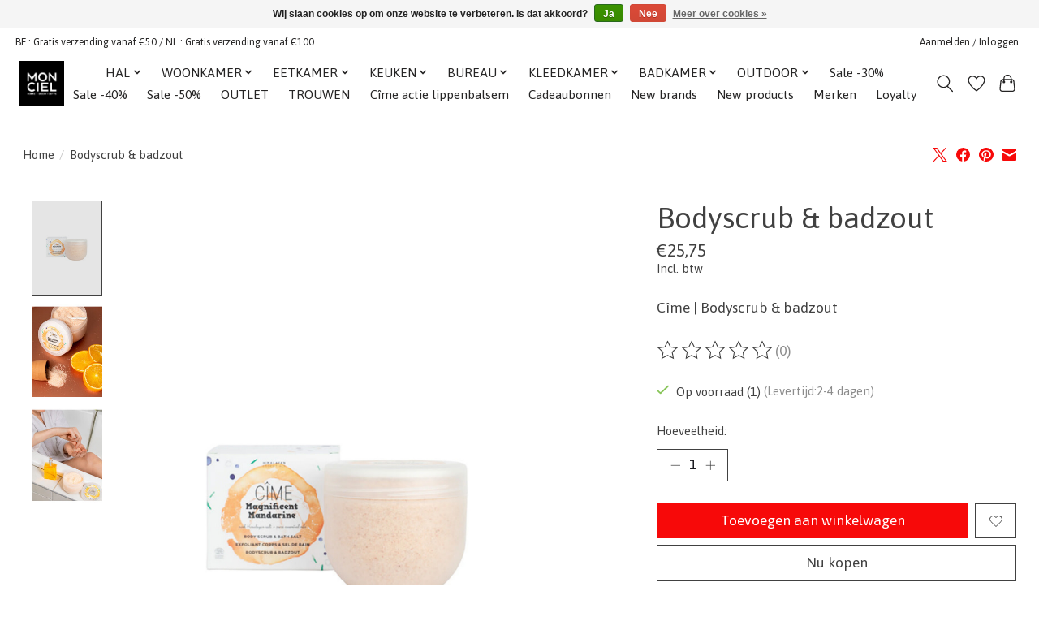

--- FILE ---
content_type: text/html;charset=utf-8
request_url: https://shop.monciel.be/cime-bodyscrub-badzout.html
body_size: 14590
content:
<!DOCTYPE html>
<html lang="nl">
  <head>
    <meta charset="utf-8"/>
<!-- [START] 'blocks/head.rain' -->
<!--

  (c) 2008-2026 Lightspeed Netherlands B.V.
  http://www.lightspeedhq.com
  Generated: 22-01-2026 @ 22:35:04

-->
<link rel="canonical" href="https://shop.monciel.be/cime-bodyscrub-badzout.html"/>
<link rel="alternate" href="https://shop.monciel.be/index.rss" type="application/rss+xml" title="Nieuwe producten"/>
<link href="https://cdn.webshopapp.com/assets/cookielaw.css?2025-02-20" rel="stylesheet" type="text/css"/>
<meta name="robots" content="noodp,noydir"/>
<meta property="og:url" content="https://shop.monciel.be/cime-bodyscrub-badzout.html?source=facebook"/>
<meta property="og:site_name" content="Mon Ciel"/>
<meta property="og:title" content="Cîme | Bodyscrub &amp; badzout"/>
<meta property="og:description" content="Cîme | Bodyscrub &amp; badzout"/>
<meta property="og:image" content="https://cdn.webshopapp.com/shops/311217/files/459116835/cime-bodyscrub-badzout.jpg"/>
<!--[if lt IE 9]>
<script src="https://cdn.webshopapp.com/assets/html5shiv.js?2025-02-20"></script>
<![endif]-->
<!-- [END] 'blocks/head.rain' -->
    <title>Cîme | Bodyscrub &amp; badzout - Mon Ciel</title>
    <meta name="description" content="Cîme | Bodyscrub &amp; badzout" />
    <meta name="keywords" content="Cîme, Bodyscrub, &amp;, badzout, webshop, online, concept, store, shop, home, deco, gifts, cadeau, interior, interieur, design, brands, merken, hay, fermliving, ferm, living, eva, solo, evasolo, sirius, elvang, lexon, gingko, blomus, house, doctor, hous" />
    <meta http-equiv="X-UA-Compatible" content="IE=edge">
    <meta name="viewport" content="width=device-width, initial-scale=1">
    <meta name="apple-mobile-web-app-capable" content="yes">
    <meta name="apple-mobile-web-app-status-bar-style" content="black">
    
    <script>document.getElementsByTagName("html")[0].className += " js";</script>

    <link rel="shortcut icon" href="https://cdn.webshopapp.com/shops/311217/themes/174583/v/2593905/assets/favicon.png?20250316173049" type="image/x-icon" />
    <link href='//fonts.googleapis.com/css?family=Asap:400,300,600&display=swap' rel='stylesheet' type='text/css'>
<link href='//fonts.googleapis.com/css?family=Asap:400,300,600&display=swap' rel='stylesheet' type='text/css'>
    <link rel="stylesheet" href="https://cdn.webshopapp.com/assets/gui-2-0.css?2025-02-20" />
    <link rel="stylesheet" href="https://cdn.webshopapp.com/assets/gui-responsive-2-0.css?2025-02-20" />
    <link id="lightspeedframe" rel="stylesheet" href="https://cdn.webshopapp.com/shops/311217/themes/174583/assets/style.css?2026010520273920210104192718" />
    <!-- browsers not supporting CSS variables -->
    <script>
      if(!('CSS' in window) || !CSS.supports('color', 'var(--color-var)')) {var cfStyle = document.getElementById('lightspeedframe');if(cfStyle) {var href = cfStyle.getAttribute('href');href = href.replace('style.css', 'style-fallback.css');cfStyle.setAttribute('href', href);}}
    </script>
    <link rel="stylesheet" href="https://cdn.webshopapp.com/shops/311217/themes/174583/assets/settings.css?2026010520273920210104192718" />
    <link rel="stylesheet" href="https://cdn.webshopapp.com/shops/311217/themes/174583/assets/custom.css?2026010520273920210104192718" />

    <script src="https://cdn.webshopapp.com/assets/jquery-3-7-1.js?2025-02-20"></script>
    <script src="https://cdn.webshopapp.com/assets/jquery-ui-1-14-1.js?2025-02-20"></script>

  </head>
  <body>
    
          <header class="main-header main-header--mobile js-main-header position-relative">
  <div class="main-header__top-section">
    <div class="main-header__nav-grid justify-between@md container max-width-lg text-xs padding-y-xxs">
      <div>BE : Gratis verzending vanaf €50 / NL : Gratis verzending vanaf €100</div>
      <ul class="main-header__list flex-grow flex-basis-0 justify-end@md display@md">        
                
                        <li class="main-header__item"><a href="https://shop.monciel.be/account/" class="main-header__link" title="Mijn account">Aanmelden / Inloggen</a></li>
      </ul>
    </div>
  </div>
  <div class="main-header__mobile-content container max-width-lg">
          <a href="https://shop.monciel.be/" class="main-header__logo" title="Gifts for your home &amp; yourself">
        <img src="https://cdn.webshopapp.com/shops/311217/themes/174583/v/2593975/assets/logo.png?20250317114309" alt="Gifts for your home &amp; yourself">
              </a>
        
    <div class="flex items-center">
            <a href="https://shop.monciel.be/account/wishlist/" class="main-header__mobile-btn js-tab-focus">
        <svg class="icon" viewBox="0 0 24 25" fill="none"><title>Ga naar verlanglijst</title><path d="M11.3785 4.50387L12 5.42378L12.6215 4.50387C13.6598 2.96698 15.4376 1.94995 17.4545 1.94995C20.65 1.94995 23.232 4.49701 23.25 7.6084C23.2496 8.53335 22.927 9.71432 22.3056 11.056C21.689 12.3875 20.8022 13.8258 19.7333 15.249C17.6019 18.0872 14.7978 20.798 12.0932 22.4477L12 22.488L11.9068 22.4477C9.20215 20.798 6.3981 18.0872 4.26667 15.249C3.1978 13.8258 2.31101 12.3875 1.69437 11.056C1.07303 9.71436 0.750466 8.53342 0.75 7.60848C0.767924 4.49706 3.34993 1.94995 6.54545 1.94995C8.56242 1.94995 10.3402 2.96698 11.3785 4.50387Z" stroke="currentColor" stroke-width="1.5" fill="none"/></svg>
        <span class="sr-only">Verlanglijst</span>
      </a>
            <button class="reset main-header__mobile-btn js-tab-focus" aria-controls="cartDrawer">
        <svg class="icon" viewBox="0 0 24 25" fill="none"><title>Winkelwagen in-/uitschakelen</title><path d="M2.90171 9.65153C3.0797 8.00106 4.47293 6.75 6.13297 6.75H17.867C19.527 6.75 20.9203 8.00105 21.0982 9.65153L22.1767 19.6515C22.3839 21.5732 20.8783 23.25 18.9454 23.25H5.05454C3.1217 23.25 1.61603 21.5732 1.82328 19.6515L2.90171 9.65153Z" stroke="currentColor" stroke-width="1.5" fill="none"/>
        <path d="M7.19995 9.6001V5.7001C7.19995 2.88345 9.4833 0.600098 12.3 0.600098C15.1166 0.600098 17.4 2.88345 17.4 5.7001V9.6001" stroke="currentColor" stroke-width="1.5" fill="none"/>
        <circle cx="7.19996" cy="10.2001" r="1.8" fill="currentColor"/>
        <ellipse cx="17.4" cy="10.2001" rx="1.8" ry="1.8" fill="currentColor"/></svg>
        <span class="sr-only">Winkelwagen</span>
              </button>

      <button class="reset anim-menu-btn js-anim-menu-btn main-header__nav-control js-tab-focus" aria-label="Toggle menu">
        <i class="anim-menu-btn__icon anim-menu-btn__icon--close" aria-hidden="true"></i>
      </button>
    </div>
  </div>

  <div class="main-header__nav" role="navigation">
    <div class="main-header__nav-grid justify-between@md container max-width-lg">
      <div class="main-header__nav-logo-wrapper flex-shrink-0">
        
                  <a href="https://shop.monciel.be/" class="main-header__logo" title="Gifts for your home &amp; yourself">
            <img src="https://cdn.webshopapp.com/shops/311217/themes/174583/v/2593975/assets/logo.png?20250317114309" alt="Gifts for your home &amp; yourself">
                      </a>
              </div>
      
      <form action="https://shop.monciel.be/search/" method="get" role="search" class="padding-y-md hide@md">
        <label class="sr-only" for="searchInputMobile">Zoeken</label>
        <input class="header-v3__nav-form-control form-control width-100%" value="" autocomplete="off" type="search" name="q" id="searchInputMobile" placeholder="Zoeken ...">
      </form>

      <ul class="main-header__list flex-grow flex-basis-0 flex-wrap justify-center@md">
        
        
                <li class="main-header__item js-main-nav__item">
          <a class="main-header__link js-main-nav__control" href="https://shop.monciel.be/hal/">
            <span>HAL</span>            <svg class="main-header__dropdown-icon icon" viewBox="0 0 16 16"><polygon fill="currentColor" points="8,11.4 2.6,6 4,4.6 8,8.6 12,4.6 13.4,6 "></polygon></svg>                        <i class="main-header__arrow-icon" aria-hidden="true">
              <svg class="icon" viewBox="0 0 16 16">
                <g class="icon__group" fill="none" stroke="currentColor" stroke-linecap="square" stroke-miterlimit="10" stroke-width="2">
                  <path d="M2 2l12 12" />
                  <path d="M14 2L2 14" />
                </g>
              </svg>
            </i>
                        
          </a>
                    <ul class="main-header__dropdown">
            <li class="main-header__dropdown-item"><a href="https://shop.monciel.be/hal/" class="main-header__dropdown-link hide@md">Alle HAL</a></li>
                        <li class="main-header__dropdown-item">
              <a class="main-header__dropdown-link" href="https://shop.monciel.be/hal/accessoires/">
                ACCESSOIRES
                                              </a>

                          </li>
                        <li class="main-header__dropdown-item">
              <a class="main-header__dropdown-link" href="https://shop.monciel.be/hal/deurmat/">
                DEURMAT
                                              </a>

                          </li>
                        <li class="main-header__dropdown-item">
              <a class="main-header__dropdown-link" href="https://shop.monciel.be/hal/kapstok/">
                KAPSTOK
                                              </a>

                          </li>
                        <li class="main-header__dropdown-item">
              <a class="main-header__dropdown-link" href="https://shop.monciel.be/hal/meubel/">
                MEUBEL
                                              </a>

                          </li>
                        <li class="main-header__dropdown-item">
              <a class="main-header__dropdown-link" href="https://shop.monciel.be/hal/opbergers/">
                OPBERGERS
                                              </a>

                          </li>
                        <li class="main-header__dropdown-item">
              <a class="main-header__dropdown-link" href="https://shop.monciel.be/hal/paraplu/">
                PARAPLU
                                              </a>

                          </li>
                        <li class="main-header__dropdown-item">
              <a class="main-header__dropdown-link" href="https://shop.monciel.be/hal/spiegel/">
                SPIEGEL
                                              </a>

                          </li>
                        <li class="main-header__dropdown-item">
              <a class="main-header__dropdown-link" href="https://shop.monciel.be/hal/wandrek/">
                WANDREK
                                              </a>

                          </li>
                      </ul>
                  </li>
                <li class="main-header__item js-main-nav__item">
          <a class="main-header__link js-main-nav__control" href="https://shop.monciel.be/woonkamer/">
            <span>WOONKAMER</span>            <svg class="main-header__dropdown-icon icon" viewBox="0 0 16 16"><polygon fill="currentColor" points="8,11.4 2.6,6 4,4.6 8,8.6 12,4.6 13.4,6 "></polygon></svg>                        <i class="main-header__arrow-icon" aria-hidden="true">
              <svg class="icon" viewBox="0 0 16 16">
                <g class="icon__group" fill="none" stroke="currentColor" stroke-linecap="square" stroke-miterlimit="10" stroke-width="2">
                  <path d="M2 2l12 12" />
                  <path d="M14 2L2 14" />
                </g>
              </svg>
            </i>
                        
          </a>
                    <ul class="main-header__dropdown">
            <li class="main-header__dropdown-item"><a href="https://shop.monciel.be/woonkamer/" class="main-header__dropdown-link hide@md">Alle WOONKAMER</a></li>
                        <li class="main-header__dropdown-item">
              <a class="main-header__dropdown-link" href="https://shop.monciel.be/woonkamer/accessoires/">
                ACCESSOIRES
                                              </a>

                          </li>
                        <li class="main-header__dropdown-item">
              <a class="main-header__dropdown-link" href="https://shop.monciel.be/woonkamer/art/">
                ART
                                              </a>

                          </li>
                        <li class="main-header__dropdown-item">
              <a class="main-header__dropdown-link" href="https://shop.monciel.be/woonkamer/bloemen/">
                BLOEMEN
                                              </a>

                          </li>
                        <li class="main-header__dropdown-item">
              <a class="main-header__dropdown-link" href="https://shop.monciel.be/woonkamer/bloempotten/">
                BLOEMPOTTEN
                                              </a>

                          </li>
                        <li class="main-header__dropdown-item">
              <a class="main-header__dropdown-link" href="https://shop.monciel.be/woonkamer/decoratie/">
                DECORATIE
                                              </a>

                          </li>
                        <li class="main-header__dropdown-item">
              <a class="main-header__dropdown-link" href="https://shop.monciel.be/woonkamer/fotoboeken/">
                FOTOBOEKEN
                                              </a>

                          </li>
                        <li class="main-header__dropdown-item">
              <a class="main-header__dropdown-link" href="https://shop.monciel.be/woonkamer/fotokader/">
                FOTOKADER
                                              </a>

                          </li>
                        <li class="main-header__dropdown-item">
              <a class="main-header__dropdown-link" href="https://shop.monciel.be/woonkamer/geurkaars/">
                GEURKAARS
                                              </a>

                          </li>
                        <li class="main-header__dropdown-item">
              <a class="main-header__dropdown-link" href="https://shop.monciel.be/woonkamer/geurstokjes/">
                GEURSTOKJES
                                              </a>

                          </li>
                        <li class="main-header__dropdown-item">
              <a class="main-header__dropdown-link" href="https://shop.monciel.be/woonkamer/huisparfums/">
                HUISPARFUMS
                                              </a>

                          </li>
                        <li class="main-header__dropdown-item">
              <a class="main-header__dropdown-link" href="https://shop.monciel.be/woonkamer/led-kaarsen/">
                LED KAARSEN
                                              </a>

                          </li>
                        <li class="main-header__dropdown-item">
              <a class="main-header__dropdown-link" href="https://shop.monciel.be/woonkamer/kaarsen/">
                KAARSEN
                                              </a>

                          </li>
                        <li class="main-header__dropdown-item">
              <a class="main-header__dropdown-link" href="https://shop.monciel.be/woonkamer/kaarsenhouder/">
                KAARSENHOUDER
                                              </a>

                          </li>
                        <li class="main-header__dropdown-item">
              <a class="main-header__dropdown-link" href="https://shop.monciel.be/woonkamer/klok/">
                KLOK
                                              </a>

                          </li>
                        <li class="main-header__dropdown-item">
              <a class="main-header__dropdown-link" href="https://shop.monciel.be/woonkamer/kussen/">
                KUSSEN
                                              </a>

                          </li>
                        <li class="main-header__dropdown-item">
              <a class="main-header__dropdown-link" href="https://shop.monciel.be/woonkamer/meubel/">
                MEUBEL
                                              </a>

                          </li>
                        <li class="main-header__dropdown-item">
              <a class="main-header__dropdown-link" href="https://shop.monciel.be/woonkamer/opbergers/">
                OPBERGERS
                                              </a>

                          </li>
                        <li class="main-header__dropdown-item">
              <a class="main-header__dropdown-link" href="https://shop.monciel.be/woonkamer/plaid/">
                PLAID
                                              </a>

                          </li>
                        <li class="main-header__dropdown-item">
              <a class="main-header__dropdown-link" href="https://shop.monciel.be/woonkamer/plantenstaander/">
                PLANTENSTAANDER
                                              </a>

                          </li>
                        <li class="main-header__dropdown-item">
              <a class="main-header__dropdown-link" href="https://shop.monciel.be/woonkamer/speakers/">
                SPEAKERS
                                              </a>

                          </li>
                        <li class="main-header__dropdown-item">
              <a class="main-header__dropdown-link" href="https://shop.monciel.be/woonkamer/spelletjes/">
                SPELLETJES
                                              </a>

                          </li>
                        <li class="main-header__dropdown-item">
              <a class="main-header__dropdown-link" href="https://shop.monciel.be/woonkamer/tapijt/">
                TAPIJT
                                              </a>

                          </li>
                        <li class="main-header__dropdown-item">
              <a class="main-header__dropdown-link" href="https://shop.monciel.be/woonkamer/vazen/">
                VAZEN
                                              </a>

                          </li>
                        <li class="main-header__dropdown-item">
              <a class="main-header__dropdown-link" href="https://shop.monciel.be/woonkamer/verlichting/">
                VERLICHTING
                                              </a>

                          </li>
                        <li class="main-header__dropdown-item">
              <a class="main-header__dropdown-link" href="https://shop.monciel.be/woonkamer/tegeltjes/">
                TEGELTJES
                                              </a>

                          </li>
                      </ul>
                  </li>
                <li class="main-header__item js-main-nav__item">
          <a class="main-header__link js-main-nav__control" href="https://shop.monciel.be/eetkamer/">
            <span>EETKAMER</span>            <svg class="main-header__dropdown-icon icon" viewBox="0 0 16 16"><polygon fill="currentColor" points="8,11.4 2.6,6 4,4.6 8,8.6 12,4.6 13.4,6 "></polygon></svg>                        <i class="main-header__arrow-icon" aria-hidden="true">
              <svg class="icon" viewBox="0 0 16 16">
                <g class="icon__group" fill="none" stroke="currentColor" stroke-linecap="square" stroke-miterlimit="10" stroke-width="2">
                  <path d="M2 2l12 12" />
                  <path d="M14 2L2 14" />
                </g>
              </svg>
            </i>
                        
          </a>
                    <ul class="main-header__dropdown">
            <li class="main-header__dropdown-item"><a href="https://shop.monciel.be/eetkamer/" class="main-header__dropdown-link hide@md">Alle EETKAMER</a></li>
                        <li class="main-header__dropdown-item">
              <a class="main-header__dropdown-link" href="https://shop.monciel.be/eetkamer/accessoires/">
                ACCESSOIRES
                                              </a>

                          </li>
                        <li class="main-header__dropdown-item">
              <a class="main-header__dropdown-link" href="https://shop.monciel.be/eetkamer/bestek/">
                BESTEK
                                              </a>

                          </li>
                        <li class="main-header__dropdown-item">
              <a class="main-header__dropdown-link" href="https://shop.monciel.be/eetkamer/dienblad/">
                DIENBLAD
                                              </a>

                          </li>
                        <li class="main-header__dropdown-item">
              <a class="main-header__dropdown-link" href="https://shop.monciel.be/eetkamer/furniture/">
                FURNITURE
                                              </a>

                          </li>
                        <li class="main-header__dropdown-item">
              <a class="main-header__dropdown-link" href="https://shop.monciel.be/eetkamer/glazen/">
                GLAZEN
                                              </a>

                          </li>
                        <li class="main-header__dropdown-item">
              <a class="main-header__dropdown-link" href="https://shop.monciel.be/eetkamer/karaf/">
                KARAF
                                              </a>

                          </li>
                        <li class="main-header__dropdown-item">
              <a class="main-header__dropdown-link" href="https://shop.monciel.be/eetkamer/placemat/">
                PLACEMAT
                                              </a>

                          </li>
                        <li class="main-header__dropdown-item">
              <a class="main-header__dropdown-link" href="https://shop.monciel.be/eetkamer/servet/">
                SERVET
                                              </a>

                          </li>
                        <li class="main-header__dropdown-item">
              <a class="main-header__dropdown-link" href="https://shop.monciel.be/eetkamer/servies/">
                SERVIES
                                              </a>

                          </li>
                        <li class="main-header__dropdown-item">
              <a class="main-header__dropdown-link" href="https://shop.monciel.be/eetkamer/tafellaken/">
                TAFELLAKEN
                                              </a>

                          </li>
                        <li class="main-header__dropdown-item">
              <a class="main-header__dropdown-link" href="https://shop.monciel.be/eetkamer/verlichting/">
                VERLICHTING
                                              </a>

                          </li>
                      </ul>
                  </li>
                <li class="main-header__item js-main-nav__item">
          <a class="main-header__link js-main-nav__control" href="https://shop.monciel.be/keuken/">
            <span>KEUKEN</span>            <svg class="main-header__dropdown-icon icon" viewBox="0 0 16 16"><polygon fill="currentColor" points="8,11.4 2.6,6 4,4.6 8,8.6 12,4.6 13.4,6 "></polygon></svg>                        <i class="main-header__arrow-icon" aria-hidden="true">
              <svg class="icon" viewBox="0 0 16 16">
                <g class="icon__group" fill="none" stroke="currentColor" stroke-linecap="square" stroke-miterlimit="10" stroke-width="2">
                  <path d="M2 2l12 12" />
                  <path d="M14 2L2 14" />
                </g>
              </svg>
            </i>
                        
          </a>
                    <ul class="main-header__dropdown">
            <li class="main-header__dropdown-item"><a href="https://shop.monciel.be/keuken/" class="main-header__dropdown-link hide@md">Alle KEUKEN</a></li>
                        <li class="main-header__dropdown-item">
              <a class="main-header__dropdown-link" href="https://shop.monciel.be/keuken/afwas/">
                AFWAS
                                              </a>

                          </li>
                        <li class="main-header__dropdown-item">
              <a class="main-header__dropdown-link" href="https://shop.monciel.be/keuken/drinkflessen/">
                DRINKFLESSEN
                                              </a>

                          </li>
                        <li class="main-header__dropdown-item">
              <a class="main-header__dropdown-link" href="https://shop.monciel.be/keuken/keukenhanddoeken/">
                KEUKENHANDDOEKEN
                                              </a>

                          </li>
                        <li class="main-header__dropdown-item">
              <a class="main-header__dropdown-link" href="https://shop.monciel.be/keuken/keukenrolhouder/">
                KEUKENROLHOUDER
                                              </a>

                          </li>
                        <li class="main-header__dropdown-item">
              <a class="main-header__dropdown-link" href="https://shop.monciel.be/keuken/keukenschort/">
                KEUKENSCHORT
                                              </a>

                          </li>
                        <li class="main-header__dropdown-item">
              <a class="main-header__dropdown-link" href="https://shop.monciel.be/keuken/koffie-thee-accessoires/">
                KOFFIE &amp; THEE ACCESSOIRES
                                              </a>

                          </li>
                        <li class="main-header__dropdown-item">
              <a class="main-header__dropdown-link" href="https://shop.monciel.be/keuken/mes/">
                MES
                                              </a>

                          </li>
                        <li class="main-header__dropdown-item">
              <a class="main-header__dropdown-link" href="https://shop.monciel.be/keuken/onderzetters/">
                ONDERZETTERS
                                              </a>

                          </li>
                        <li class="main-header__dropdown-item">
              <a class="main-header__dropdown-link" href="https://shop.monciel.be/keuken/opbergers/">
                OPBERGERS
                                              </a>

                          </li>
                        <li class="main-header__dropdown-item">
              <a class="main-header__dropdown-link" href="https://shop.monciel.be/keuken/peper-zoutmolen/">
                PEPER &amp; ZOUTMOLEN
                                              </a>

                          </li>
                        <li class="main-header__dropdown-item">
              <a class="main-header__dropdown-link" href="https://shop.monciel.be/keuken/snijplank/">
                SNIJPLANK
                                              </a>

                          </li>
                        <li class="main-header__dropdown-item">
              <a class="main-header__dropdown-link" href="https://shop.monciel.be/keuken/tools/">
                TOOLS
                                              </a>

                          </li>
                        <li class="main-header__dropdown-item">
              <a class="main-header__dropdown-link" href="https://shop.monciel.be/keuken/wijn-accessoires/">
                WIJN ACCESSOIRES
                                              </a>

                          </li>
                        <li class="main-header__dropdown-item">
              <a class="main-header__dropdown-link" href="https://shop.monciel.be/keuken/zeep/">
                ZEEP
                                              </a>

                          </li>
                      </ul>
                  </li>
                <li class="main-header__item js-main-nav__item">
          <a class="main-header__link js-main-nav__control" href="https://shop.monciel.be/bureau/">
            <span>BUREAU</span>            <svg class="main-header__dropdown-icon icon" viewBox="0 0 16 16"><polygon fill="currentColor" points="8,11.4 2.6,6 4,4.6 8,8.6 12,4.6 13.4,6 "></polygon></svg>                        <i class="main-header__arrow-icon" aria-hidden="true">
              <svg class="icon" viewBox="0 0 16 16">
                <g class="icon__group" fill="none" stroke="currentColor" stroke-linecap="square" stroke-miterlimit="10" stroke-width="2">
                  <path d="M2 2l12 12" />
                  <path d="M14 2L2 14" />
                </g>
              </svg>
            </i>
                        
          </a>
                    <ul class="main-header__dropdown">
            <li class="main-header__dropdown-item"><a href="https://shop.monciel.be/bureau/" class="main-header__dropdown-link hide@md">Alle BUREAU</a></li>
                        <li class="main-header__dropdown-item">
              <a class="main-header__dropdown-link" href="https://shop.monciel.be/bureau/accessoires/">
                ACCESSOIRES
                                              </a>

                          </li>
                        <li class="main-header__dropdown-item">
              <a class="main-header__dropdown-link" href="https://shop.monciel.be/bureau/furniture/">
                FURNITURE
                                              </a>

                          </li>
                        <li class="main-header__dropdown-item">
              <a class="main-header__dropdown-link" href="https://shop.monciel.be/bureau/hoodtelefoon-oortjes/">
                HOODTELEFOON &amp; OORTJES
                                              </a>

                          </li>
                        <li class="main-header__dropdown-item">
              <a class="main-header__dropdown-link" href="https://shop.monciel.be/bureau/opbergers/">
                OPBERGERS
                                              </a>

                          </li>
                        <li class="main-header__dropdown-item">
              <a class="main-header__dropdown-link" href="https://shop.monciel.be/bureau/oplader/">
                OPLADER
                                              </a>

                          </li>
                        <li class="main-header__dropdown-item">
              <a class="main-header__dropdown-link" href="https://shop.monciel.be/bureau/pennenzak/">
                PENNENZAK
                                              </a>

                          </li>
                        <li class="main-header__dropdown-item">
              <a class="main-header__dropdown-link" href="https://shop.monciel.be/bureau/stationery/">
                STATIONERY
                                              </a>

                          </li>
                        <li class="main-header__dropdown-item">
              <a class="main-header__dropdown-link" href="https://shop.monciel.be/bureau/tools/">
                TOOLS
                                              </a>

                          </li>
                        <li class="main-header__dropdown-item">
              <a class="main-header__dropdown-link" href="https://shop.monciel.be/bureau/verlichting/">
                VERLICHTING
                                              </a>

                          </li>
                        <li class="main-header__dropdown-item">
              <a class="main-header__dropdown-link" href="https://shop.monciel.be/bureau/wekker/">
                WEKKER
                                              </a>

                          </li>
                        <li class="main-header__dropdown-item">
              <a class="main-header__dropdown-link" href="https://shop.monciel.be/bureau/wenskaart/">
                WENSKAART
                                              </a>

                          </li>
                      </ul>
                  </li>
                <li class="main-header__item js-main-nav__item">
          <a class="main-header__link js-main-nav__control" href="https://shop.monciel.be/kleedkamer/">
            <span>KLEEDKAMER</span>            <svg class="main-header__dropdown-icon icon" viewBox="0 0 16 16"><polygon fill="currentColor" points="8,11.4 2.6,6 4,4.6 8,8.6 12,4.6 13.4,6 "></polygon></svg>                        <i class="main-header__arrow-icon" aria-hidden="true">
              <svg class="icon" viewBox="0 0 16 16">
                <g class="icon__group" fill="none" stroke="currentColor" stroke-linecap="square" stroke-miterlimit="10" stroke-width="2">
                  <path d="M2 2l12 12" />
                  <path d="M14 2L2 14" />
                </g>
              </svg>
            </i>
                        
          </a>
                    <ul class="main-header__dropdown">
            <li class="main-header__dropdown-item"><a href="https://shop.monciel.be/kleedkamer/" class="main-header__dropdown-link hide@md">Alle KLEEDKAMER</a></li>
                        <li class="main-header__dropdown-item">
              <a class="main-header__dropdown-link" href="https://shop.monciel.be/kleedkamer/geurzakjes/">
                GEURZAKJES
                                              </a>

                          </li>
                        <li class="main-header__dropdown-item">
              <a class="main-header__dropdown-link" href="https://shop.monciel.be/kleedkamer/handtas/">
                HANDTAS
                                              </a>

                          </li>
                        <li class="main-header__dropdown-item">
              <a class="main-header__dropdown-link" href="https://shop.monciel.be/kleedkamer/juwelen/">
                JUWELEN
                                              </a>

                          </li>
                        <li class="main-header__dropdown-item">
              <a class="main-header__dropdown-link" href="https://shop.monciel.be/kleedkamer/kapstok/">
                KAPSTOK
                                              </a>

                          </li>
                        <li class="main-header__dropdown-item">
              <a class="main-header__dropdown-link" href="https://shop.monciel.be/kleedkamer/kledingrek/">
                KLEDINGREK
                                              </a>

                          </li>
                        <li class="main-header__dropdown-item">
              <a class="main-header__dropdown-link" href="https://shop.monciel.be/kleedkamer/opbergers/">
                OPBERGERS
                                              </a>

                          </li>
                        <li class="main-header__dropdown-item">
              <a class="main-header__dropdown-link" href="https://shop.monciel.be/kleedkamer/portefeuille/">
                PORTEFEUILLE
                                              </a>

                          </li>
                        <li class="main-header__dropdown-item">
              <a class="main-header__dropdown-link" href="https://shop.monciel.be/kleedkamer/sleutelhanger/">
                SLEUTELHANGER
                                              </a>

                          </li>
                        <li class="main-header__dropdown-item">
              <a class="main-header__dropdown-link" href="https://shop.monciel.be/kleedkamer/spiegel/">
                SPIEGEL
                                              </a>

                          </li>
                        <li class="main-header__dropdown-item">
              <a class="main-header__dropdown-link" href="https://shop.monciel.be/kleedkamer/zonnebril/">
                ZONNEBRIL
                                              </a>

                          </li>
                        <li class="main-header__dropdown-item">
              <a class="main-header__dropdown-link" href="https://shop.monciel.be/kleedkamer/broche/">
                BROCHE
                                              </a>

                          </li>
                      </ul>
                  </li>
                <li class="main-header__item js-main-nav__item">
          <a class="main-header__link js-main-nav__control" href="https://shop.monciel.be/badkamer/">
            <span>BADKAMER</span>            <svg class="main-header__dropdown-icon icon" viewBox="0 0 16 16"><polygon fill="currentColor" points="8,11.4 2.6,6 4,4.6 8,8.6 12,4.6 13.4,6 "></polygon></svg>                        <i class="main-header__arrow-icon" aria-hidden="true">
              <svg class="icon" viewBox="0 0 16 16">
                <g class="icon__group" fill="none" stroke="currentColor" stroke-linecap="square" stroke-miterlimit="10" stroke-width="2">
                  <path d="M2 2l12 12" />
                  <path d="M14 2L2 14" />
                </g>
              </svg>
            </i>
                        
          </a>
                    <ul class="main-header__dropdown">
            <li class="main-header__dropdown-item"><a href="https://shop.monciel.be/badkamer/" class="main-header__dropdown-link hide@md">Alle BADKAMER</a></li>
                        <li class="main-header__dropdown-item">
              <a class="main-header__dropdown-link" href="https://shop.monciel.be/badkamer/accessoires/">
                ACCESSOIRES
                                              </a>

                          </li>
                        <li class="main-header__dropdown-item">
              <a class="main-header__dropdown-link" href="https://shop.monciel.be/badkamer/badjas/">
                BADJAS
                                              </a>

                          </li>
                        <li class="main-header__dropdown-item">
              <a class="main-header__dropdown-link" href="https://shop.monciel.be/badkamer/badmat/">
                BADMAT
                                              </a>

                          </li>
                        <li class="main-header__dropdown-item">
              <a class="main-header__dropdown-link" href="https://shop.monciel.be/badkamer/handdoek/">
                HANDDOEK
                                              </a>

                          </li>
                        <li class="main-header__dropdown-item">
              <a class="main-header__dropdown-link" href="https://shop.monciel.be/badkamer/handzeep/">
                HANDZEEP
                                              </a>

                          </li>
                        <li class="main-header__dropdown-item">
              <a class="main-header__dropdown-link" href="https://shop.monciel.be/badkamer/meubel/">
                MEUBEL
                                              </a>

                          </li>
                        <li class="main-header__dropdown-item">
              <a class="main-header__dropdown-link" href="https://shop.monciel.be/badkamer/opbergers/">
                OPBERGERS
                                              </a>

                          </li>
                        <li class="main-header__dropdown-item">
              <a class="main-header__dropdown-link" href="https://shop.monciel.be/badkamer/refills/">
                REFILLS
                                              </a>

                          </li>
                        <li class="main-header__dropdown-item">
              <a class="main-header__dropdown-link" href="https://shop.monciel.be/badkamer/spiegel/">
                SPIEGEL
                                              </a>

                          </li>
                        <li class="main-header__dropdown-item">
              <a class="main-header__dropdown-link" href="https://shop.monciel.be/badkamer/tissuebox/">
                TISSUEBOX
                                              </a>

                          </li>
                        <li class="main-header__dropdown-item">
              <a class="main-header__dropdown-link" href="https://shop.monciel.be/badkamer/toilettas/">
                TOILETTAS
                                              </a>

                          </li>
                        <li class="main-header__dropdown-item">
              <a class="main-header__dropdown-link" href="https://shop.monciel.be/badkamer/verzorging/">
                VERZORGING
                                              </a>

                          </li>
                        <li class="main-header__dropdown-item">
              <a class="main-header__dropdown-link" href="https://shop.monciel.be/badkamer/vuilbakje/">
                VUILBAKJE
                                              </a>

                          </li>
                      </ul>
                  </li>
                <li class="main-header__item js-main-nav__item">
          <a class="main-header__link js-main-nav__control" href="https://shop.monciel.be/outdoor/">
            <span>OUTDOOR</span>            <svg class="main-header__dropdown-icon icon" viewBox="0 0 16 16"><polygon fill="currentColor" points="8,11.4 2.6,6 4,4.6 8,8.6 12,4.6 13.4,6 "></polygon></svg>                        <i class="main-header__arrow-icon" aria-hidden="true">
              <svg class="icon" viewBox="0 0 16 16">
                <g class="icon__group" fill="none" stroke="currentColor" stroke-linecap="square" stroke-miterlimit="10" stroke-width="2">
                  <path d="M2 2l12 12" />
                  <path d="M14 2L2 14" />
                </g>
              </svg>
            </i>
                        
          </a>
                    <ul class="main-header__dropdown">
            <li class="main-header__dropdown-item"><a href="https://shop.monciel.be/outdoor/" class="main-header__dropdown-link hide@md">Alle OUTDOOR</a></li>
                        <li class="main-header__dropdown-item">
              <a class="main-header__dropdown-link" href="https://shop.monciel.be/outdoor/accessoires/">
                ACCESSOIRES
                                              </a>

                          </li>
                        <li class="main-header__dropdown-item">
              <a class="main-header__dropdown-link" href="https://shop.monciel.be/outdoor/bloempot/">
                BLOEMPOT
                                              </a>

                          </li>
                        <li class="main-header__dropdown-item">
              <a class="main-header__dropdown-link" href="https://shop.monciel.be/outdoor/deurmat/">
                DEURMAT
                                              </a>

                          </li>
                        <li class="main-header__dropdown-item">
              <a class="main-header__dropdown-link" href="https://shop.monciel.be/outdoor/kaarsen/">
                KAARSEN
                                              </a>

                          </li>
                        <li class="main-header__dropdown-item">
              <a class="main-header__dropdown-link" href="https://shop.monciel.be/outdoor/meubels/">
                MEUBELS
                                              </a>

                          </li>
                        <li class="main-header__dropdown-item">
              <a class="main-header__dropdown-link" href="https://shop.monciel.be/outdoor/textiel/">
                TEXTIEL
                                              </a>

                          </li>
                        <li class="main-header__dropdown-item">
              <a class="main-header__dropdown-link" href="https://shop.monciel.be/outdoor/verlichting/">
                VERLICHTING
                                              </a>

                          </li>
                        <li class="main-header__dropdown-item">
              <a class="main-header__dropdown-link" href="https://shop.monciel.be/outdoor/vuur/">
                VUUR
                                              </a>

                          </li>
                        <li class="main-header__dropdown-item">
              <a class="main-header__dropdown-link" href="https://shop.monciel.be/outdoor/vogelgeluk/">
                VOGELGELUK
                                              </a>

                          </li>
                      </ul>
                  </li>
                <li class="main-header__item">
          <a class="main-header__link" href="https://shop.monciel.be/sale-30/">
            Sale -30%                                    
          </a>
                  </li>
                <li class="main-header__item">
          <a class="main-header__link" href="https://shop.monciel.be/sale-40/">
            Sale -40%                                    
          </a>
                  </li>
                <li class="main-header__item">
          <a class="main-header__link" href="https://shop.monciel.be/sale-50/">
            Sale -50%                                    
          </a>
                  </li>
                <li class="main-header__item">
          <a class="main-header__link" href="https://shop.monciel.be/outlet/">
            OUTLET                                    
          </a>
                  </li>
                <li class="main-header__item">
          <a class="main-header__link" href="https://shop.monciel.be/trouwen/">
            TROUWEN                                    
          </a>
                  </li>
                <li class="main-header__item">
          <a class="main-header__link" href="https://shop.monciel.be/cime-actie-lippenbalsem/">
            Cîme actie lippenbalsem                                    
          </a>
                  </li>
        
                <li class="main-header__item">
            <a class="main-header__link" href="https://shop.monciel.be/giftcard/" >Cadeaubonnen</a>
        </li>
        
                              <li class="main-header__item">
              <a class="main-header__link" href="https://shop.monciel.be/blogs/new-brand/">New brands</a>
            </li>
                      <li class="main-header__item">
              <a class="main-header__link" href="https://shop.monciel.be/blogs/new-products/">New products</a>
            </li>
                  
                              <li class="main-header__item">
              <a class="main-header__link" href="https://shop.monciel.be/brands/">Merken</a>
            </li>
                  
                  <li class="main-header__item">
            <a class="main-header__link" href="https://shop.monciel.be/loyalty/">
              Loyalty
            </a>
          </li>
                
        <li class="main-header__item hide@md">
          <ul class="main-header__list main-header__list--mobile-items">        
            
                                    <li class="main-header__item"><a href="https://shop.monciel.be/account/" class="main-header__link" title="Mijn account">Aanmelden / Inloggen</a></li>
          </ul>
        </li>
        
      </ul>

      <ul class="main-header__list flex-shrink-0 justify-end@md display@md">
        <li class="main-header__item">
          
          <button class="reset switch-icon main-header__link main-header__link--icon js-toggle-search js-switch-icon js-tab-focus" aria-label="Toggle icon">
            <svg class="icon switch-icon__icon--a" viewBox="0 0 24 25"><title>Zoeken in-/uitschakelen</title><path fill-rule="evenodd" clip-rule="evenodd" d="M17.6032 9.55171C17.6032 13.6671 14.267 17.0033 10.1516 17.0033C6.03621 17.0033 2.70001 13.6671 2.70001 9.55171C2.70001 5.4363 6.03621 2.1001 10.1516 2.1001C14.267 2.1001 17.6032 5.4363 17.6032 9.55171ZM15.2499 16.9106C13.8031 17.9148 12.0461 18.5033 10.1516 18.5033C5.20779 18.5033 1.20001 14.4955 1.20001 9.55171C1.20001 4.60787 5.20779 0.600098 10.1516 0.600098C15.0955 0.600098 19.1032 4.60787 19.1032 9.55171C19.1032 12.0591 18.0724 14.3257 16.4113 15.9507L23.2916 22.8311C23.5845 23.1239 23.5845 23.5988 23.2916 23.8917C22.9987 24.1846 22.5239 24.1846 22.231 23.8917L15.2499 16.9106Z" fill="currentColor"/></svg>

            <svg class="icon switch-icon__icon--b" viewBox="0 0 32 32"><title>Zoeken in-/uitschakelen</title><g fill="none" stroke="currentColor" stroke-miterlimit="10" stroke-linecap="round" stroke-linejoin="round" stroke-width="2"><line x1="27" y1="5" x2="5" y2="27"></line><line x1="27" y1="27" x2="5" y2="5"></line></g></svg>
          </button>

        </li>
                <li class="main-header__item">
          <a href="https://shop.monciel.be/account/wishlist/" class="main-header__link main-header__link--icon">
            <svg class="icon" viewBox="0 0 24 25" fill="none"><title>Ga naar verlanglijst</title><path d="M11.3785 4.50387L12 5.42378L12.6215 4.50387C13.6598 2.96698 15.4376 1.94995 17.4545 1.94995C20.65 1.94995 23.232 4.49701 23.25 7.6084C23.2496 8.53335 22.927 9.71432 22.3056 11.056C21.689 12.3875 20.8022 13.8258 19.7333 15.249C17.6019 18.0872 14.7978 20.798 12.0932 22.4477L12 22.488L11.9068 22.4477C9.20215 20.798 6.3981 18.0872 4.26667 15.249C3.1978 13.8258 2.31101 12.3875 1.69437 11.056C1.07303 9.71436 0.750466 8.53342 0.75 7.60848C0.767924 4.49706 3.34993 1.94995 6.54545 1.94995C8.56242 1.94995 10.3402 2.96698 11.3785 4.50387Z" stroke="currentColor" stroke-width="1.5" fill="none"/></svg>
            <span class="sr-only">Verlanglijst</span>
          </a>
        </li>
                <li class="main-header__item">
          <a href="#0" class="main-header__link main-header__link--icon" aria-controls="cartDrawer">
            <svg class="icon" viewBox="0 0 24 25" fill="none"><title>Winkelwagen in-/uitschakelen</title><path d="M2.90171 9.65153C3.0797 8.00106 4.47293 6.75 6.13297 6.75H17.867C19.527 6.75 20.9203 8.00105 21.0982 9.65153L22.1767 19.6515C22.3839 21.5732 20.8783 23.25 18.9454 23.25H5.05454C3.1217 23.25 1.61603 21.5732 1.82328 19.6515L2.90171 9.65153Z" stroke="currentColor" stroke-width="1.5" fill="none"/>
            <path d="M7.19995 9.6001V5.7001C7.19995 2.88345 9.4833 0.600098 12.3 0.600098C15.1166 0.600098 17.4 2.88345 17.4 5.7001V9.6001" stroke="currentColor" stroke-width="1.5" fill="none"/>
            <circle cx="7.19996" cy="10.2001" r="1.8" fill="currentColor"/>
            <ellipse cx="17.4" cy="10.2001" rx="1.8" ry="1.8" fill="currentColor"/></svg>
            <span class="sr-only">Winkelwagen</span>
                      </a>
        </li>
      </ul>
      
    	<div class="main-header__search-form bg">
        <form action="https://shop.monciel.be/search/" method="get" role="search" class="container max-width-lg">
          <label class="sr-only" for="searchInput">Zoeken</label>
          <input class="header-v3__nav-form-control form-control width-100%" value="" autocomplete="off" type="search" name="q" id="searchInput" placeholder="Zoeken ...">
        </form>
      </div>
      
    </div>
  </div>
</header>

<div class="drawer dr-cart js-drawer" id="cartDrawer">
  <div class="drawer__content bg shadow-md flex flex-column" role="alertdialog" aria-labelledby="drawer-cart-title">
    <header class="flex items-center justify-between flex-shrink-0 padding-x-md padding-y-md">
      <h1 id="drawer-cart-title" class="text-base text-truncate">Winkelwagen</h1>

      <button class="reset drawer__close-btn js-drawer__close js-tab-focus">
        <svg class="icon icon--xs" viewBox="0 0 16 16"><title>Winkelwagenpaneel sluiten</title><g stroke-width="2" stroke="currentColor" fill="none" stroke-linecap="round" stroke-linejoin="round" stroke-miterlimit="10"><line x1="13.5" y1="2.5" x2="2.5" y2="13.5"></line><line x1="2.5" y1="2.5" x2="13.5" y2="13.5"></line></g></svg>
      </button>
    </header>

    <div class="drawer__body padding-x-md padding-bottom-sm js-drawer__body">
            <p class="margin-y-xxxl color-contrast-medium text-sm text-center">Je winkelwagen is momenteel leeg</p>
          </div>

    <footer class="padding-x-md padding-y-md flex-shrink-0">
      <p class="text-sm text-center color-contrast-medium margin-bottom-sm">Betaal veilig met:</p>
      <p class="text-sm flex flex-wrap gap-xs text-xs@md justify-center">
                  <a href="https://shop.monciel.be/service/payment-methods/" title="Bancontact">
            <img src="https://cdn.webshopapp.com/assets/icon-payment-mistercash.png?2025-02-20" alt="Bancontact" height="16" />
          </a>
                  <a href="https://shop.monciel.be/service/payment-methods/" title="Belfius">
            <img src="https://cdn.webshopapp.com/assets/icon-payment-belfius.png?2025-02-20" alt="Belfius" height="16" />
          </a>
                  <a href="https://shop.monciel.be/service/payment-methods/" title="KBC">
            <img src="https://cdn.webshopapp.com/assets/icon-payment-kbc.png?2025-02-20" alt="KBC" height="16" />
          </a>
                  <a href="https://shop.monciel.be/service/payment-methods/" title="MasterCard">
            <img src="https://cdn.webshopapp.com/assets/icon-payment-mastercard.png?2025-02-20" alt="MasterCard" height="16" />
          </a>
                  <a href="https://shop.monciel.be/service/payment-methods/" title="Visa">
            <img src="https://cdn.webshopapp.com/assets/icon-payment-visa.png?2025-02-20" alt="Visa" height="16" />
          </a>
                  <a href="https://shop.monciel.be/service/payment-methods/" title="Maestro">
            <img src="https://cdn.webshopapp.com/assets/icon-payment-maestro.png?2025-02-20" alt="Maestro" height="16" />
          </a>
                  <a href="https://shop.monciel.be/service/payment-methods/" title="PayPal">
            <img src="https://cdn.webshopapp.com/assets/icon-payment-paypal.png?2025-02-20" alt="PayPal" height="16" />
          </a>
                  <a href="https://shop.monciel.be/service/payment-methods/" title="iDEAL">
            <img src="https://cdn.webshopapp.com/assets/icon-payment-ideal.png?2025-02-20" alt="iDEAL" height="16" />
          </a>
              </p>
    </footer>
  </div>
</div>                  	  
  
<section class="container max-width-lg product js-product">
  <div class="padding-y-lg grid gap-md">
    <div class="col-6@md">
      <nav class="breadcrumbs text-sm" aria-label="Breadcrumbs">
  <ol class="flex flex-wrap gap-xxs">
    <li class="breadcrumbs__item">
    	<a href="https://shop.monciel.be/" class="color-inherit text-underline-hover">Home</a>
      <span class="color-contrast-low margin-left-xxs" aria-hidden="true">/</span>
    </li>
        <li class="breadcrumbs__item" aria-current="page">
            Bodyscrub &amp; badzout
          </li>
      </ol>
</nav>    </div>
    <div class="col-6@md">
    	<ul class="sharebar flex flex-wrap gap-xs justify-end@md">
        <li>
          <a class="sharebar__btn text-underline-hover js-social-share" data-social="twitter" data-text="Cîme Bodyscrub &amp; badzout on https://shop.monciel.be/cime-bodyscrub-badzout.html" data-hashtags="" href="https://twitter.com/intent/tweet"><svg width="1200" class="icon" viewBox="0 0 1200 1227" fill="none"><title>Share on X</title><g><path d="M714.163 519.284L1160.89 0H1055.03L667.137 450.887L357.328 0H0L468.492 681.821L0 1226.37H105.866L515.491 750.218L842.672 1226.37H1200L714.137 519.284H714.163ZM569.165 687.828L521.697 619.934L144.011 79.6944H306.615L611.412 515.685L658.88 583.579L1055.08 1150.3H892.476L569.165 687.854V687.828Z"></path></g></svg></a>
        </li>

        <li>
          <a class="sharebar__btn text-underline-hover js-social-share" data-social="facebook" data-url="https://shop.monciel.be/cime-bodyscrub-badzout.html" href="https://www.facebook.com/sharer.php"><svg class="icon" viewBox="0 0 16 16"><title>Share on Facebook</title><g><path d="M16,8.048a8,8,0,1,0-9.25,7.9V10.36H4.719V8.048H6.75V6.285A2.822,2.822,0,0,1,9.771,3.173a12.2,12.2,0,0,1,1.791.156V5.3H10.554a1.155,1.155,0,0,0-1.3,1.25v1.5h2.219l-.355,2.312H9.25v5.591A8,8,0,0,0,16,8.048Z"></path></g></svg></a>
        </li>

        <li>
          <a class="sharebar__btn text-underline-hover js-social-share" data-social="pinterest" data-description="Cîme Bodyscrub &amp; badzout" data-media="https://cdn.webshopapp.com/shops/311217/files/459116835/image.jpg" data-url="https://shop.monciel.be/cime-bodyscrub-badzout.html" href="https://pinterest.com/pin/create/button"><svg class="icon" viewBox="0 0 16 16"><title>Share on Pinterest</title><g><path d="M8,0C3.6,0,0,3.6,0,8c0,3.4,2.1,6.3,5.1,7.4c-0.1-0.6-0.1-1.6,0-2.3c0.1-0.6,0.9-4,0.9-4S5.8,8.7,5.8,8 C5.8,6.9,6.5,6,7.3,6c0.7,0,1,0.5,1,1.1c0,0.7-0.4,1.7-0.7,2.7c-0.2,0.8,0.4,1.4,1.2,1.4c1.4,0,2.5-1.5,2.5-3.7 c0-1.9-1.4-3.3-3.3-3.3c-2.3,0-3.6,1.7-3.6,3.5c0,0.7,0.3,1.4,0.6,1.8C5,9.7,5,9.8,5,9.9c-0.1,0.3-0.2,0.8-0.2,0.9 c0,0.1-0.1,0.2-0.3,0.1c-1-0.5-1.6-1.9-1.6-3.1C2.9,5.3,4.7,3,8.2,3c2.8,0,4.9,2,4.9,4.6c0,2.8-1.7,5-4.2,5c-0.8,0-1.6-0.4-1.8-0.9 c0,0-0.4,1.5-0.5,1.9c-0.2,0.7-0.7,1.6-1,2.1C6.4,15.9,7.2,16,8,16c4.4,0,8-3.6,8-8C16,3.6,12.4,0,8,0z"></path></g></svg></a>
        </li>

        <li>
          <a class="sharebar__btn text-underline-hover js-social-share" data-social="mail" data-subject="Email Subject" data-body="Cîme Bodyscrub &amp; badzout on https://shop.monciel.be/cime-bodyscrub-badzout.html" href="/cdn-cgi/l/email-protection#a0">
            <svg class="icon" viewBox="0 0 16 16"><title>Share by Email</title><g><path d="M15,1H1C0.4,1,0,1.4,0,2v1.4l8,4.5l8-4.4V2C16,1.4,15.6,1,15,1z"></path> <path d="M7.5,9.9L0,5.7V14c0,0.6,0.4,1,1,1h14c0.6,0,1-0.4,1-1V5.7L8.5,9.9C8.22,10.04,7.78,10.04,7.5,9.9z"></path></g></svg>
          </a>
        </li>
      </ul>
    </div>
  </div>
  <div class="grid gap-md gap-xxl@md">
    <div class="col-6@md col-7@lg min-width-0">
      <div class="thumbslide thumbslide--vertical thumbslide--left js-thumbslide">
        <div class="slideshow js-product-v2__slideshow slideshow--transition-slide slideshow--ratio-3:4" data-control="hover">
          <p class="sr-only">Product image slideshow Items</p>
          
          <ul class="slideshow__content">
                        <li class="slideshow__item bg js-slideshow__item slideshow__item--selected" data-thumb="https://cdn.webshopapp.com/shops/311217/files/459116835/168x224x2/cime-bodyscrub-badzout.jpg" id="item-1">
              <figure class="position-absolute height-100% width-100% top-0 left-0" data-scale="1.3">
                <div class="img-mag height-100% js-img-mag">    
                  <img class="img-mag__asset js-img-mag__asset" src="https://cdn.webshopapp.com/shops/311217/files/459116835/1652x2313x2/cime-bodyscrub-badzout.jpg" alt="Cîme Bodyscrub &amp; badzout">
                </div>
              </figure>
            </li>
                        <li class="slideshow__item bg js-slideshow__item" data-thumb="https://cdn.webshopapp.com/shops/311217/files/459116838/168x224x2/cime-bodyscrub-badzout.jpg" id="item-2">
              <figure class="position-absolute height-100% width-100% top-0 left-0" data-scale="1.3">
                <div class="img-mag height-100% js-img-mag">    
                  <img class="img-mag__asset js-img-mag__asset" src="https://cdn.webshopapp.com/shops/311217/files/459116838/1652x2313x2/cime-bodyscrub-badzout.jpg" alt="Cîme Bodyscrub &amp; badzout">
                </div>
              </figure>
            </li>
                        <li class="slideshow__item bg js-slideshow__item" data-thumb="https://cdn.webshopapp.com/shops/311217/files/459116839/168x224x2/cime-bodyscrub-badzout.jpg" id="item-3">
              <figure class="position-absolute height-100% width-100% top-0 left-0" data-scale="1.3">
                <div class="img-mag height-100% js-img-mag">    
                  <img class="img-mag__asset js-img-mag__asset" src="https://cdn.webshopapp.com/shops/311217/files/459116839/1652x2313x2/cime-bodyscrub-badzout.jpg" alt="Cîme Bodyscrub &amp; badzout">
                </div>
              </figure>
            </li>
                      </ul>
        </div>
      
        <div class="thumbslide__nav-wrapper" aria-hidden="true" style="width:100px">
          <nav class="thumbslide__nav"> 
            <ol class="thumbslide__nav-list">
              <!-- this content will be created using JavaScript -->
            </ol>
          </nav>
        </div>
      </div>
    </div>

    <div class="col-6@md col-5@lg">

      <div class="text-component v-space-xs margin-bottom-md">
        <h1>
                  Bodyscrub &amp; badzout
                </h1>
        
        
        <div class="product__price-wrapper margin-bottom-md">
                    <div class="product__price text-md">€25,75</div>
                    
                            		<small class="price-tax">Incl. btw</small>                    
          
        </div>
        <p class="">Cîme | Bodyscrub &amp; badzout</p>
      </div>
      
            <div class="rating js-rating js-rating--read-only margin-bottom-md flex items-center">
                <p class="sr-only">De beoordeling van dit product is <span class="rating__value js-rating__value">0</span> van de 5</p>

        <a href="#proTabPanelReviews" class="rating__link" aria-label="Beoordelingen lezen">
          <div class="rating__control overflow-hidden rating__control--is-hidden js-rating__control">
            <svg width="24" height="24" viewBox="0 0 24 24"><polygon points="12 1.489 15.09 7.751 22 8.755 17 13.629 18.18 20.511 12 17.261 5.82 20.511 7 13.629 2 8.755 8.91 7.751 12 1.489" fill="currentColor"/></svg>
          </div>
        </a>
        <span class="opacity-60%">(0)</span>
      </div>
            
            <div class="flex flex-column gap-xs margin-bottom-md text-sm">
                <div class="in-stock">
                    <svg class="icon margin-right-xs color-success" viewBox="0 0 16 16"><g stroke-width="2" fill="none" stroke="currentColor" stroke-linecap="round" stroke-linejoin="round" stroke-miterlimit="10"><polyline points="1,9 5,13 15,3 "></polyline> </g></svg>Op voorraad
          (1)                     <span class="opacity-60%">(Levertijd:2-4 dagen)</span> 
        </div>
                
              </div>
            
      <form action="https://shop.monciel.be/cart/add/301683811/" class="js-live-quick-checkout" id="product_configure_form" method="post">
                <input type="hidden" name="bundle_id" id="product_configure_bundle_id" value="">
        
                <div class="margin-bottom-md">
          <label class="form-label margin-bottom-sm block" for="qtyInput">Hoeveelheid:</label>

          <div class="number-input number-input--v2 js-number-input inline-block">
            <input class="form-control js-number-input__value" type="number" name="quantity" id="qtyInput" min="0" step="1" value="1">

            <button class="reset number-input__btn number-input__btn--plus js-number-input__btn" aria-label="Hoeveelheid verhogen">
              <svg class="icon" viewBox="0 0 16 16" aria-hidden="true"><g><line fill="none" stroke="currentColor" stroke-linecap="round" stroke-linejoin="round" stroke-miterlimit="10" x1="8.5" y1="1.5" x2="8.5" y2="15.5"></line> <line fill="none" stroke="currentColor" stroke-linecap="round" stroke-linejoin="round" stroke-miterlimit="10" x1="1.5" y1="8.5" x2="15.5" y2="8.5"></line> </g></svg>
            </button>
            <button class="reset number-input__btn number-input__btn--minus js-number-input__btn" aria-label="Hoeveelheid verlagen">
              <svg class="icon" viewBox="0 0 16 16" aria-hidden="true"><g><line fill="none" stroke="currentColor" stroke-linecap="round" stroke-linejoin="round" stroke-miterlimit="10" x1="1.5" y1="8.5" x2="15.5" y2="8.5"></line> </g></svg>
            </button>
          </div>
        </div>
        <div class="margin-bottom-md">
          <div class="flex flex-column flex-row@sm gap-xxs">
            <button class="btn btn--primary btn--add-to-cart flex-grow" type="submit">Toevoegen aan winkelwagen</button>
                        <a href="https://shop.monciel.be/account/wishlistAdd/152002989/?variant_id=301683811" class="btn btn--subtle btn--wishlist">
              <span class="margin-right-xxs hide@sm">Aan verlanglijst toevoegen</span>
              <svg class="icon icon--xs" viewBox="0 0 16 16"><title>Aan verlanglijst toevoegen</title><path  stroke-width="1" stroke="currentColor" fill="none" stroke="currentColor" stroke-linecap="round" stroke-linejoin="round" stroke-miterlimit="10" d="M14.328,2.672 c-1.562-1.562-4.095-1.562-5.657,0C8.391,2.952,8.18,3.27,8,3.601c-0.18-0.331-0.391-0.65-0.672-0.93 c-1.562-1.562-4.095-1.562-5.657,0c-1.562,1.562-1.562,4.095,0,5.657L8,14.5l6.328-6.172C15.891,6.766,15.891,4.234,14.328,2.672z"></path></svg>
            </a>
                      </div>
                    <button class="btn btn--subtle btn--quick-checkout js-quick-checkout-trigger width-100% margin-top-xxs" type="submit" data-checkout-url="https://shop.monciel.be/checkout/" data-clear-url="https://shop.monciel.be/cart/clear/">Nu kopen</button>
                    <div class="flex gap-md margin-top-sm">
            <a href="https://shop.monciel.be/compare/add/301683811/" class="text-underline-hover color-inherit text-sm flex items-center">
              <svg viewBox="0 0 16 16" class="icon margin-right-xxs"><title>swap-horizontal</title><g stroke-width="1" fill="none" stroke="currentColor" stroke-linecap="round" stroke-linejoin="round" stroke-miterlimit="10"><polyline points="3.5,0.5 0.5,3.5 3.5,6.5 "></polyline> <line x1="12.5" y1="3.5" x2="0.5" y2="3.5"></line> <polyline points="12.5,9.5 15.5,12.5 12.5,15.5 "></polyline> <line x1="3.5" y1="12.5" x2="15.5" y2="12.5"></line></g></svg>
              Toevoegen om te vergelijken
            </a>
                      </div>
        </div>
        			</form>

    </div>
  </div>
</section>

<section class="container max-width-lg padding-y-xl">
	<div class="tabs js-tabs">
    <nav class="s-tabs">
      <ul class="s-tabs__list js-tabs__controls" aria-label="Tabs Interface">
        <li><a href="#proTabPanelInformation" class="tabs__control s-tabs__link s-tabs__link--current" aria-selected="true">Beschrijving</a></li>                <li><a href="#proTabPanelReviews" class="tabs__control s-tabs__link">Reviews (0)</a></li>      </ul>
    </nav>

    <div class="js-tabs__panels">
            <section id="proTabPanelInformation" class="padding-top-lg max-width-lg js-tabs__panel">
        <div class="text-component margin-bottom-md">
          <p><strong>Bodyscrub &amp; badzout</strong></p>
<p>Bodyscrub &amp; badzout op basis van roze Himalaya zout + pure essentiële oliën.<br />Geniet thuis van een echte spa-ervaring met deze luxueuze combinatie van lichaamsscrub en badzout:</p>
<ul>
<li>Gebruik als lichaamsscrub om de circulatie te stimuleren en dode huidcellen te verwijderen, voor een zijdezachte en gladde huid.</li>
<li>Of trakteer jezelf op een revitaliserend, aromatisch bad met dit badzout.</li>
</ul>
<p>De Magnificent Mandarine van CÎME is gemaakt op basis van roze Himalaya zout. Deze fijne zoutkristallen exfoliëren de huid, voor een zijdezacht effect. Bovendien is roze Himalaya zout rijk aan meer dan 80 natuurlijke mineralen. Dit zout is miljoenen jaren oud, puur en vrij van toxines. Naast roze Himalaya zout bevat Magnificent Mandarine een mengeling van pure oliën, afkomstig van de CÎME boerenprojecten in het ongerepte Himalaya gebergte. <br />Deze unieke mengeling zorgt voor een detox en revitaliserend effect. Dus nog een beetje slaperig ’s ochtends onder de douche of meer zin om in je bad te blijven liggen dan je klaar te maken voor dat feest? Met Magnificent Mandarine ben je op slag klaarwakker en ready to kick some ass! Zo heeft natuurlijke groene mandarijn een verkwikkend en anti-stress effect en verstevigen natuurlijke kurkuma en rododendron de huid. Jeneverbes en citroengras verwijderen dan weer toxines en stimuleren de bloedcirculatie.</p>
<p>Biologisch en natuurlijk. Niet getest op dieren. Zonder parabenen, zonder (synthetisch) parfum, zonder phenoxyethanol.</p>
<p>Inhoud: 450g – 15,2 FL OZ </p>
<p>Houdbaarheid: 6 maanden na opening + check de vervaldatum op de verpakking</p>
        </div>
              </section>
            
      
            <section id="proTabPanelReviews" class="padding-top-lg max-width-lg js-tabs__panel">
        
        <div class="flex justify-between">
          <div class="right">
          <span>0</span> sterren op basis van <span>0</span> beoordelingen
          </div>
          <a href="https://shop.monciel.be/account/review/152002989/" class="btn btn--subtle btn--sm">Je beoordeling toevoegen</a>

        </div>
      </section>
          </div>
  </div>
</section>


<section class="container max-width-lg padding-y-lg">
  <h3 class="margin-bottom-md text-center">Dit vind je misschien ook leuk</h3>
  <div class="carousel products__carousel flex flex-column js-carousel" data-drag="on" data-loop="off">
    <p class="sr-only">Items van productcarrousel</p>

    <div class="carousel__wrapper order-2 overflow-hidden">
      <ol class="carousel__list">
                <li class="carousel__item">
                
  

<div class="prod-card">

  
  <div class="prod-card__img-wrapper">
    <a href="https://shop.monciel.be/cime-hand-body-wash.html" class="prod-card__img-link" aria-label="Cîme Hand &amp; body wash">
      <figure class="media-wrapper media-wrapper--3:4 bg-contrast-lower">
                <img src="https://cdn.webshopapp.com/shops/311217/files/459285368/150x200x2/cime-hand-body-wash.jpg" 
             sizes="(min-width: 400px) 300px, 150px"
             srcset="https://cdn.webshopapp.com/shops/311217/files/459285368/150x200x2/cime-hand-body-wash.jpg 150w,
                     https://cdn.webshopapp.com/shops/311217/files/459285368/300x400x2/cime-hand-body-wash.jpg 300w,
                     https://cdn.webshopapp.com/shops/311217/files/459285368/600x800x2/cime-hand-body-wash.jpg 600w" 
             alt="Cîme Hand &amp; body wash" 
             title="Cîme Hand &amp; body wash" />
              </figure>
    </a>
                <a href="https://shop.monciel.be/cart/add/301777606/" class="btn prod-card__action-button">Toevoegen aan winkelwagen</a>
              
        <a href="https://shop.monciel.be/account/wishlistAdd/152044013/?variant_id=301777606" class="btn btn--icon prod-card__wishlist">
      <svg class="icon" viewBox="0 0 24 25" fill="none"><title>Aan verlanglijst toevoegen</title><path d="M11.3785 4.50387L12 5.42378L12.6215 4.50387C13.6598 2.96698 15.4376 1.94995 17.4545 1.94995C20.65 1.94995 23.232 4.49701 23.25 7.6084C23.2496 8.53335 22.927 9.71432 22.3056 11.056C21.689 12.3875 20.8022 13.8258 19.7333 15.249C17.6019 18.0872 14.7978 20.798 12.0932 22.4477L12 22.488L11.9068 22.4477C9.20215 20.798 6.3981 18.0872 4.26667 15.249C3.1978 13.8258 2.31101 12.3875 1.69437 11.056C1.07303 9.71436 0.750466 8.53342 0.75 7.60848C0.767924 4.49706 3.34993 1.94995 6.54545 1.94995C8.56242 1.94995 10.3402 2.96698 11.3785 4.50387Z" stroke="black" stroke-width="1.5" fill="none"/></svg>
    </a>
      </div>

  <div class="padding-sm text-center">
    <h1 class="text-base margin-bottom-xs">
      <a href="https://shop.monciel.be/cime-hand-body-wash.html" class="product-card__title">
                Hand &amp; body wash
              </a>
    </h1>

    <div class="margin-bottom-xs">          
      <ins class="prod-card__price">€16,70</ins>
    	      
                </div>
  </div>
</div>

        </li>
                <li class="carousel__item">
                
  

<div class="prod-card">

  
  <div class="prod-card__img-wrapper">
    <a href="https://shop.monciel.be/cime-volume-conditioner.html" class="prod-card__img-link" aria-label="Cîme Volume conditioner">
      <figure class="media-wrapper media-wrapper--3:4 bg-contrast-lower">
                <img src="https://cdn.webshopapp.com/shops/311217/files/459285887/150x200x2/cime-volume-conditioner.jpg" 
             sizes="(min-width: 400px) 300px, 150px"
             srcset="https://cdn.webshopapp.com/shops/311217/files/459285887/150x200x2/cime-volume-conditioner.jpg 150w,
                     https://cdn.webshopapp.com/shops/311217/files/459285887/300x400x2/cime-volume-conditioner.jpg 300w,
                     https://cdn.webshopapp.com/shops/311217/files/459285887/600x800x2/cime-volume-conditioner.jpg 600w" 
             alt="Cîme Volume conditioner" 
             title="Cîme Volume conditioner" />
              </figure>
    </a>
                <a href="https://shop.monciel.be/cart/add/301777982/" class="btn prod-card__action-button">Toevoegen aan winkelwagen</a>
              
        <a href="https://shop.monciel.be/account/wishlistAdd/152044140/?variant_id=301777982" class="btn btn--icon prod-card__wishlist">
      <svg class="icon" viewBox="0 0 24 25" fill="none"><title>Aan verlanglijst toevoegen</title><path d="M11.3785 4.50387L12 5.42378L12.6215 4.50387C13.6598 2.96698 15.4376 1.94995 17.4545 1.94995C20.65 1.94995 23.232 4.49701 23.25 7.6084C23.2496 8.53335 22.927 9.71432 22.3056 11.056C21.689 12.3875 20.8022 13.8258 19.7333 15.249C17.6019 18.0872 14.7978 20.798 12.0932 22.4477L12 22.488L11.9068 22.4477C9.20215 20.798 6.3981 18.0872 4.26667 15.249C3.1978 13.8258 2.31101 12.3875 1.69437 11.056C1.07303 9.71436 0.750466 8.53342 0.75 7.60848C0.767924 4.49706 3.34993 1.94995 6.54545 1.94995C8.56242 1.94995 10.3402 2.96698 11.3785 4.50387Z" stroke="black" stroke-width="1.5" fill="none"/></svg>
    </a>
      </div>

  <div class="padding-sm text-center">
    <h1 class="text-base margin-bottom-xs">
      <a href="https://shop.monciel.be/cime-volume-conditioner.html" class="product-card__title">
                Volume conditioner
              </a>
    </h1>

    <div class="margin-bottom-xs">          
      <ins class="prod-card__price">€19,50</ins>
    	      
                </div>
  </div>
</div>

        </li>
                <li class="carousel__item">
                
  

<div class="prod-card">

  
  <div class="prod-card__img-wrapper">
    <a href="https://shop.monciel.be/cime-volume-shampoo.html" class="prod-card__img-link" aria-label="Cîme Volume shampoo">
      <figure class="media-wrapper media-wrapper--3:4 bg-contrast-lower">
                <img src="https://cdn.webshopapp.com/shops/311217/files/459285898/150x200x2/cime-volume-shampoo.jpg" 
             sizes="(min-width: 400px) 300px, 150px"
             srcset="https://cdn.webshopapp.com/shops/311217/files/459285898/150x200x2/cime-volume-shampoo.jpg 150w,
                     https://cdn.webshopapp.com/shops/311217/files/459285898/300x400x2/cime-volume-shampoo.jpg 300w,
                     https://cdn.webshopapp.com/shops/311217/files/459285898/600x800x2/cime-volume-shampoo.jpg 600w" 
             alt="Cîme Volume shampoo" 
             title="Cîme Volume shampoo" />
              </figure>
    </a>
                <a href="https://shop.monciel.be/cart/add/301777996/" class="btn prod-card__action-button">Toevoegen aan winkelwagen</a>
              
        <a href="https://shop.monciel.be/account/wishlistAdd/152044146/?variant_id=301777996" class="btn btn--icon prod-card__wishlist">
      <svg class="icon" viewBox="0 0 24 25" fill="none"><title>Aan verlanglijst toevoegen</title><path d="M11.3785 4.50387L12 5.42378L12.6215 4.50387C13.6598 2.96698 15.4376 1.94995 17.4545 1.94995C20.65 1.94995 23.232 4.49701 23.25 7.6084C23.2496 8.53335 22.927 9.71432 22.3056 11.056C21.689 12.3875 20.8022 13.8258 19.7333 15.249C17.6019 18.0872 14.7978 20.798 12.0932 22.4477L12 22.488L11.9068 22.4477C9.20215 20.798 6.3981 18.0872 4.26667 15.249C3.1978 13.8258 2.31101 12.3875 1.69437 11.056C1.07303 9.71436 0.750466 8.53342 0.75 7.60848C0.767924 4.49706 3.34993 1.94995 6.54545 1.94995C8.56242 1.94995 10.3402 2.96698 11.3785 4.50387Z" stroke="black" stroke-width="1.5" fill="none"/></svg>
    </a>
      </div>

  <div class="padding-sm text-center">
    <h1 class="text-base margin-bottom-xs">
      <a href="https://shop.monciel.be/cime-volume-shampoo.html" class="product-card__title">
                Volume shampoo
              </a>
    </h1>

    <div class="margin-bottom-xs">          
      <ins class="prod-card__price">€24,90</ins>
    	      
                </div>
  </div>
</div>

        </li>
                <li class="carousel__item">
                
  

<div class="prod-card">

  
  <div class="prod-card__img-wrapper">
    <a href="https://shop.monciel.be/cime-wash-scrub.html" class="prod-card__img-link" aria-label="Cîme Wash &amp; scrub">
      <figure class="media-wrapper media-wrapper--3:4 bg-contrast-lower">
                <img src="https://cdn.webshopapp.com/shops/311217/files/459285907/150x200x2/cime-wash-scrub.jpg" 
             sizes="(min-width: 400px) 300px, 150px"
             srcset="https://cdn.webshopapp.com/shops/311217/files/459285907/150x200x2/cime-wash-scrub.jpg 150w,
                     https://cdn.webshopapp.com/shops/311217/files/459285907/300x400x2/cime-wash-scrub.jpg 300w,
                     https://cdn.webshopapp.com/shops/311217/files/459285907/600x800x2/cime-wash-scrub.jpg 600w" 
             alt="Cîme Wash &amp; scrub" 
             title="Cîme Wash &amp; scrub" />
              </figure>
    </a>
                <a href="https://shop.monciel.be/cart/add/301778013/" class="btn prod-card__action-button">Toevoegen aan winkelwagen</a>
              
        <a href="https://shop.monciel.be/account/wishlistAdd/152044157/?variant_id=301778013" class="btn btn--icon prod-card__wishlist">
      <svg class="icon" viewBox="0 0 24 25" fill="none"><title>Aan verlanglijst toevoegen</title><path d="M11.3785 4.50387L12 5.42378L12.6215 4.50387C13.6598 2.96698 15.4376 1.94995 17.4545 1.94995C20.65 1.94995 23.232 4.49701 23.25 7.6084C23.2496 8.53335 22.927 9.71432 22.3056 11.056C21.689 12.3875 20.8022 13.8258 19.7333 15.249C17.6019 18.0872 14.7978 20.798 12.0932 22.4477L12 22.488L11.9068 22.4477C9.20215 20.798 6.3981 18.0872 4.26667 15.249C3.1978 13.8258 2.31101 12.3875 1.69437 11.056C1.07303 9.71436 0.750466 8.53342 0.75 7.60848C0.767924 4.49706 3.34993 1.94995 6.54545 1.94995C8.56242 1.94995 10.3402 2.96698 11.3785 4.50387Z" stroke="black" stroke-width="1.5" fill="none"/></svg>
    </a>
      </div>

  <div class="padding-sm text-center">
    <h1 class="text-base margin-bottom-xs">
      <a href="https://shop.monciel.be/cime-wash-scrub.html" class="product-card__title">
                Wash &amp; scrub
              </a>
    </h1>

    <div class="margin-bottom-xs">          
      <ins class="prod-card__price">€16,70</ins>
    	      
                </div>
  </div>
</div>

        </li>
              </ol>
    </div>

    <nav class="carousel__controls order-1 no-js:is-hidden">
      <ul class="flex gap-xxxs justify-end">
        <li>
          <button class="reset carousel__control carousel__control--prev js-carousel__control js-tab-focus">
            <svg class="icon" viewBox="0 0 20 20">
              <title>Vorige items weergeven</title>
              <polyline points="13 18 5 10 13 2" fill="none" stroke="currentColor" stroke-miterlimit="10" stroke-width="2" />
            </svg>
          </button>
        </li>
        <li>
          <button class="reset carousel__control carousel__control--next js-carousel__control js-tab-focus">
            <svg class="icon" viewBox="0 0 20 20">
              <title>Volgende items weergeven</title>
              <polyline points="7 18 15 10 7 2" fill="none" stroke="currentColor" stroke-miterlimit="10" stroke-width="2" />
            </svg>
          </button>
        </li>
      </ul>
    </nav>
  </div>
</section>

<div itemscope itemtype="https://schema.org/Product">
  <meta itemprop="name" content="Cîme Bodyscrub &amp; badzout">
  <meta itemprop="image" content="https://cdn.webshopapp.com/shops/311217/files/459116835/300x250x2/cime-bodyscrub-badzout.jpg" />  <meta itemprop="brand" content="Cîme" />  <meta itemprop="description" content="Cîme | Bodyscrub &amp; badzout" />  <meta itemprop="itemCondition" itemtype="https://schema.org/OfferItemCondition" content="https://schema.org/NewCondition"/>
      

<div itemprop="offers" itemscope itemtype="https://schema.org/Offer">
      <meta itemprop="price" content="25.75" />
    <meta itemprop="priceCurrency" content="EUR" />
    <meta itemprop="validFrom" content="2026-01-22" />
  <meta itemprop="priceValidUntil" content="2026-04-22" />
  <meta itemprop="url" content="https://shop.monciel.be/cime-bodyscrub-badzout.html" />
   <meta itemprop="availability" content="https://schema.org/InStock"/>
  <meta itemprop="inventoryLevel" content="1" />
 </div>
</div>
      <footer class="main-footer border-top">   
  <div class="container max-width-lg">

        <div class="main-footer__content padding-y-xl grid gap-md">
      <div class="col-8@lg">
        <div class="grid gap-md">
          <div class="col-6@xs col-3@md">
                        <img src="https://cdn.webshopapp.com/shops/311217/themes/174583/v/2593975/assets/logo.png?20250317114309" class="footer-logo margin-bottom-md" alt="Mon Ciel">
                        
                        <div class="main-footer__text text-component margin-bottom-md text-sm">Brusselsestraat 71 | 9200 Dendermonde</div>
            
            <div class="main-footer__social-list flex flex-wrap gap-sm text-sm@md">
                            <a class="main-footer__social-btn" href="https://www.instagram.com/mon_ciel_dendermonde/" target="_blank">
                <svg class="icon" viewBox="0 0 16 16"><title>Volg ons op Instagram</title><g><circle fill="currentColor" cx="12.145" cy="3.892" r="0.96"></circle> <path d="M8,12c-2.206,0-4-1.794-4-4s1.794-4,4-4s4,1.794,4,4S10.206,12,8,12z M8,6C6.897,6,6,6.897,6,8 s0.897,2,2,2s2-0.897,2-2S9.103,6,8,6z"></path> <path fill="currentColor" d="M12,16H4c-2.056,0-4-1.944-4-4V4c0-2.056,1.944-4,4-4h8c2.056,0,4,1.944,4,4v8C16,14.056,14.056,16,12,16z M4,2C3.065,2,2,3.065,2,4v8c0,0.953,1.047,2,2,2h8c0.935,0,2-1.065,2-2V4c0-0.935-1.065-2-2-2H4z"></path></g></svg>
              </a>
                            
                            <a class="main-footer__social-btn" href="https://www.facebook.com/moncieldendermonde/" target="_blank">
                <svg class="icon" viewBox="0 0 16 16"><title>Volg ons op Facebook</title><g><path d="M16,8.048a8,8,0,1,0-9.25,7.9V10.36H4.719V8.048H6.75V6.285A2.822,2.822,0,0,1,9.771,3.173a12.2,12.2,0,0,1,1.791.156V5.3H10.554a1.155,1.155,0,0,0-1.3,1.25v1.5h2.219l-.355,2.312H9.25v5.591A8,8,0,0,0,16,8.048Z"></path></g></svg>
              </a>
                            
                            
                            <a class="main-footer__social-btn" href="https://www.pinterest.com/mon_ciel_dendermonde/" target="_blank">
                <svg class="icon" viewBox="0 0 16 16"><title>Volg ons op Pinterest</title><g><path d="M8,0C3.6,0,0,3.6,0,8c0,3.4,2.1,6.3,5.1,7.4c-0.1-0.6-0.1-1.6,0-2.3c0.1-0.6,0.9-4,0.9-4S5.8,8.7,5.8,8 C5.8,6.9,6.5,6,7.3,6c0.7,0,1,0.5,1,1.1c0,0.7-0.4,1.7-0.7,2.7c-0.2,0.8,0.4,1.4,1.2,1.4c1.4,0,2.5-1.5,2.5-3.7 c0-1.9-1.4-3.3-3.3-3.3c-2.3,0-3.6,1.7-3.6,3.5c0,0.7,0.3,1.4,0.6,1.8C5,9.7,5,9.8,5,9.9c-0.1,0.3-0.2,0.8-0.2,0.9 c0,0.1-0.1,0.2-0.3,0.1c-1-0.5-1.6-1.9-1.6-3.1C2.9,5.3,4.7,3,8.2,3c2.8,0,4.9,2,4.9,4.6c0,2.8-1.7,5-4.2,5c-0.8,0-1.6-0.4-1.8-0.9 c0,0-0.4,1.5-0.5,1.9c-0.2,0.7-0.7,1.6-1,2.1C6.4,15.9,7.2,16,8,16c4.4,0,8-3.6,8-8C16,3.6,12.4,0,8,0z"></path></g></svg>
              </a>
                      
                          </div>
          </div>

                              <div class="col-6@xs col-3@md">
            <h4 class="margin-bottom-xs text-md@md">Categorieën</h4>
            <ul class="grid gap-xs text-sm@md">
                            <li><a class="main-footer__link" href="https://shop.monciel.be/hal/">HAL</a></li>
                            <li><a class="main-footer__link" href="https://shop.monciel.be/woonkamer/">WOONKAMER</a></li>
                            <li><a class="main-footer__link" href="https://shop.monciel.be/eetkamer/">EETKAMER</a></li>
                            <li><a class="main-footer__link" href="https://shop.monciel.be/keuken/">KEUKEN</a></li>
                            <li><a class="main-footer__link" href="https://shop.monciel.be/bureau/">BUREAU</a></li>
                            <li><a class="main-footer__link" href="https://shop.monciel.be/kleedkamer/">KLEEDKAMER</a></li>
                            <li><a class="main-footer__link" href="https://shop.monciel.be/badkamer/">BADKAMER</a></li>
                            <li><a class="main-footer__link" href="https://shop.monciel.be/outdoor/">OUTDOOR</a></li>
                            <li><a class="main-footer__link" href="https://shop.monciel.be/sale-30/">Sale -30%</a></li>
                            <li><a class="main-footer__link" href="https://shop.monciel.be/sale-40/">Sale -40%</a></li>
                            <li><a class="main-footer__link" href="https://shop.monciel.be/sale-50/">Sale -50%</a></li>
                            <li><a class="main-footer__link" href="https://shop.monciel.be/outlet/">OUTLET</a></li>
                            <li><a class="main-footer__link" href="https://shop.monciel.be/trouwen/">TROUWEN</a></li>
                            <li><a class="main-footer__link" href="https://shop.monciel.be/cime-actie-lippenbalsem/">Cîme actie lippenbalsem</a></li>
                          </ul>
          </div>
          					
                    <div class="col-6@xs col-3@md">
            <h4 class="margin-bottom-xs text-md@md">Mijn account</h4>
            <ul class="grid gap-xs text-sm@md">
              
                                                <li><a class="main-footer__link" href="https://shop.monciel.be/account/" title="Registreren">Registreren</a></li>
                                                                <li><a class="main-footer__link" href="https://shop.monciel.be/account/orders/" title="Mijn bestellingen">Mijn bestellingen</a></li>
                                                                                              <li><a class="main-footer__link" href="https://shop.monciel.be/account/wishlist/" title="Mijn verlanglijst">Mijn verlanglijst</a></li>
                                                                        </ul>
          </div>

                    <div class="col-6@xs col-3@md">
            <h4 class="margin-bottom-xs text-md@md">Informatie</h4>
            <ul class="grid gap-xs text-sm@md">
                            <li>
                <a class="main-footer__link" href="https://shop.monciel.be/service/about/" title="About" >
                  About
                </a>
              </li>
            	              <li>
                <a class="main-footer__link" href="https://shop.monciel.be/service/shipping-returns/" title="Shipping Policy" >
                  Shipping Policy
                </a>
              </li>
            	              <li>
                <a class="main-footer__link" href="https://shop.monciel.be/service/return-policy/" title="Return Policy" >
                  Return Policy
                </a>
              </li>
            	              <li>
                <a class="main-footer__link" href="https://shop.monciel.be/service/loyalty/" title="Loyalty" >
                  Loyalty
                </a>
              </li>
            	              <li>
                <a class="main-footer__link" href="https://shop.monciel.be/service/general-terms-conditions/" title="Terms of service" >
                  Terms of service
                </a>
              </li>
            	              <li>
                <a class="main-footer__link" href="https://shop.monciel.be/service/privacy-policy/" title="Privacy Policy" >
                  Privacy Policy
                </a>
              </li>
            	              <li>
                <a class="main-footer__link" href="https://shop.monciel.be/service/payment-methods/" title="Betaalmethoden" >
                  Betaalmethoden
                </a>
              </li>
            	              <li>
                <a class="main-footer__link" href="https://shop.monciel.be/service/workshops-en-demos/" title="Workshops en demo&#039;s" >
                  Workshops en demo&#039;s
                </a>
              </li>
            	              <li>
                <a class="main-footer__link" href="https://shop.monciel.be/service/acties/" title="Acties" >
                  Acties
                </a>
              </li>
            	            </ul>
          </div>
        </div>
      </div>
      
                  <form id="formNewsletter" action="https://shop.monciel.be/account/newsletter/" method="post" class="newsletter col-4@lg">
        <input type="hidden" name="key" value="5ba1a199b0eb12fd728535362a714086" />
        <div class="max-width-xxs">
          <div class="text-component margin-bottom-sm">
            <h4 class="text-md@md">Abonneer je op onze nieuwsbrief</h4>
                     </div>

          <div class="grid gap-xxxs text-sm@md">
            <input class="form-control col min-width-0" type="email" name="email" placeholder="Je e-mailadres" aria-label="E-mail">
            <button type="submit" class="btn btn--primary col-content">Abonneer</button>
          </div>
        </div>
      </form>
          </div>
  </div>

    <div class="main-footer__colophon border-top padding-y-md">
    <div class="container max-width-lg">
      <div class="flex flex-column items-center gap-sm flex-row@md justify-between@md">
        <div class="powered-by">
          <p class="text-sm text-xs@md">© Copyright 2026 Mon Ciel
                    	- Powered by
          	          		<a href="https://www.lightspeedhq.be/" title="Lightspeed" target="_blank" aria-label="Powered by Lightspeed">Lightspeed</a>
          		          	          </p>
        </div>
  
        <div class="flex items-center">
                    
          <div class="payment-methods">
            <p class="text-sm flex flex-wrap gap-xs text-xs@md">
                              <a href="https://shop.monciel.be/service/payment-methods/" title="Bancontact" class="payment-methods__item">
                  <img src="https://cdn.webshopapp.com/assets/icon-payment-mistercash.png?2025-02-20" alt="Bancontact" height="16" />
                </a>
                              <a href="https://shop.monciel.be/service/payment-methods/" title="Belfius" class="payment-methods__item">
                  <img src="https://cdn.webshopapp.com/assets/icon-payment-belfius.png?2025-02-20" alt="Belfius" height="16" />
                </a>
                              <a href="https://shop.monciel.be/service/payment-methods/" title="KBC" class="payment-methods__item">
                  <img src="https://cdn.webshopapp.com/assets/icon-payment-kbc.png?2025-02-20" alt="KBC" height="16" />
                </a>
                              <a href="https://shop.monciel.be/service/payment-methods/" title="MasterCard" class="payment-methods__item">
                  <img src="https://cdn.webshopapp.com/assets/icon-payment-mastercard.png?2025-02-20" alt="MasterCard" height="16" />
                </a>
                              <a href="https://shop.monciel.be/service/payment-methods/" title="Visa" class="payment-methods__item">
                  <img src="https://cdn.webshopapp.com/assets/icon-payment-visa.png?2025-02-20" alt="Visa" height="16" />
                </a>
                              <a href="https://shop.monciel.be/service/payment-methods/" title="Maestro" class="payment-methods__item">
                  <img src="https://cdn.webshopapp.com/assets/icon-payment-maestro.png?2025-02-20" alt="Maestro" height="16" />
                </a>
                              <a href="https://shop.monciel.be/service/payment-methods/" title="PayPal" class="payment-methods__item">
                  <img src="https://cdn.webshopapp.com/assets/icon-payment-paypal.png?2025-02-20" alt="PayPal" height="16" />
                </a>
                              <a href="https://shop.monciel.be/service/payment-methods/" title="iDEAL" class="payment-methods__item">
                  <img src="https://cdn.webshopapp.com/assets/icon-payment-ideal.png?2025-02-20" alt="iDEAL" height="16" />
                </a>
                          </p>
          </div>
          
          <ul class="main-footer__list flex flex-grow flex-basis-0 justify-end@md">        
            
                      </ul>
        </div>
      </div>
    </div>
  </div>
</footer>        <!-- [START] 'blocks/body.rain' -->
<script data-cfasync="false" src="/cdn-cgi/scripts/5c5dd728/cloudflare-static/email-decode.min.js"></script><script>
(function () {
  var s = document.createElement('script');
  s.type = 'text/javascript';
  s.async = true;
  s.src = 'https://shop.monciel.be/services/stats/pageview.js?product=152002989&hash=2e32';
  ( document.getElementsByTagName('head')[0] || document.getElementsByTagName('body')[0] ).appendChild(s);
})();
</script>
<script>
<!--Start Shopboost script-->
                function loadScript(url, callback){
            var script = document.createElement('script')
            script.type = 'text/javascript';
            script.src = url;
            document.getElementsByTagName('head')[0].appendChild(script);
            }
        
        loadScript('https://www.shopboostapp.com/v3/notification/shopboostv3.js');
        function addListenershopboost(b,a,c){a.addEventListener?a.addEventListener(b,c,!1):a.attachEvent('on'+b,c)}addListenershopboost('load',window,function(){refshopboost=document.referrer;shopboost(13329,refshopboost)});
        <!--Einde Shopboost script-->
</script>
  <div class="wsa-cookielaw">
            Wij slaan cookies op om onze website te verbeteren. Is dat akkoord?
      <a href="https://shop.monciel.be/cookielaw/optIn/" class="wsa-cookielaw-button wsa-cookielaw-button-green" rel="nofollow" title="Ja">Ja</a>
      <a href="https://shop.monciel.be/cookielaw/optOut/" class="wsa-cookielaw-button wsa-cookielaw-button-red" rel="nofollow" title="Nee">Nee</a>
      <a href="https://shop.monciel.be/service/privacy-policy/" class="wsa-cookielaw-link" rel="nofollow" title="Meer over cookies">Meer over cookies &raquo;</a>
      </div>
<!-- [END] 'blocks/body.rain' -->
    
    <script>
    	var viewOptions = 'Opties bekijken';
    </script>
		
    <script src="https://cdn.webshopapp.com/shops/311217/themes/174583/assets/scripts-min.js?2026010520273920210104192718"></script>
    <script src="https://cdn.webshopapp.com/assets/gui.js?2025-02-20"></script>
    <script src="https://cdn.webshopapp.com/assets/gui-responsive-2-0.js?2025-02-20"></script>
  </body>
</html>

--- FILE ---
content_type: text/css; charset=UTF-8
request_url: https://cdn.webshopapp.com/shops/311217/themes/174583/assets/custom.css?2026010520273920210104192718
body_size: 476
content:
/* 20260105202241 - v2 */
.gui,
.gui-block-linklist li a {
  color: #666666;
}

.gui-page-title,
.gui a.gui-bold,
.gui-block-subtitle,
.gui-table thead tr th,
.gui ul.gui-products li .gui-products-title a,
.gui-form label,
.gui-block-title.gui-dark strong,
.gui-block-title.gui-dark strong a,
.gui-content-subtitle {
  color: #000000;
}

.gui-block-inner strong {
  color: #848484;
}

.gui a {
  color: #f70909;
}

.gui-input.gui-focus,
.gui-text.gui-focus,
.gui-select.gui-focus {
  border-color: #f70909;
  box-shadow: 0 0 2px #f70909;
}

.gui-select.gui-focus .gui-handle {
  border-color: #f70909;
}

.gui-block,
.gui-block-title,
.gui-buttons.gui-border,
.gui-block-inner,
.gui-image {
  border-color: #ece9e9;
}

.gui-block-title {
  color: #333333;
  background-color: #ffffff;
}

.gui-content-title {
  color: #333333;
}

.gui-form .gui-field .gui-description span {
  color: #666666;
}

.gui-block-inner {
  background-color: #f4f4f4;
}

.gui-block-option {
  border-color: #fcfbfb;
  background-color: #fefdfd;
}

.gui-block-option-block {
  border-color: #fcfbfb;
}

.gui-block-title strong {
  color: #333333;
}

.gui-line,
.gui-cart-sum .gui-line {
  background-color: #f6f5f5;
}

.gui ul.gui-products li {
  border-color: #f9f8f8;
}

.gui-block-subcontent,
.gui-content-subtitle {
  border-color: #f9f8f8;
}

.gui-faq,
.gui-login,
.gui-password,
.gui-register,
.gui-review,
.gui-sitemap,
.gui-block-linklist li,
.gui-table {
  border-color: #f9f8f8;
}

.gui-block-content .gui-table {
  border-color: #fcfbfb;
}

.gui-table thead tr th {
  border-color: #f6f5f5;
  background-color: #fefdfd;
}

.gui-table tbody tr td {
  border-color: #fcfbfb;
}

.gui a.gui-button-large,
.gui a.gui-button-small {
  border-color: #8d8d8d;
  color: #000000;
  background-color: #ffffff;
}

.gui a.gui-button-large.gui-button-action,
.gui a.gui-button-small.gui-button-action {
  border-color: #8d8d8d;
  color: #000000;
  background-color: #ffffff;
}

.gui a.gui-button-large:active,
.gui a.gui-button-small:active {
  background-color: #cccccc;
  border-color: #707070;
}

.gui a.gui-button-large.gui-button-action:active,
.gui a.gui-button-small.gui-button-action:active {
  background-color: #cccccc;
  border-color: #707070;
}

.gui-input,
.gui-text,
.gui-select,
.gui-number {
  border-color: #8d8d8d;
  background-color: #ffffff;
}

.gui-select .gui-handle,
.gui-number .gui-handle {
  border-color: #8d8d8d;
}

.gui-number .gui-handle a {
  background-color: #ffffff;
}

.gui-input input,
.gui-number input,
.gui-text textarea,
.gui-select .gui-value {
  color: #000000;
}

.gui-progressbar {
  background-color: #f70909;
}

/* custom */
/* Josephiene LightspeedHQ - 30 Nov 2020 - social share product page - START */
.share42init {
  	display: none;
}
/* Josephiene LightspeedHQ - 30 Nov-2020 - END */


--- FILE ---
content_type: text/javascript;charset=utf-8
request_url: https://shop.monciel.be/services/stats/pageview.js?product=152002989&hash=2e32
body_size: -415
content:
// SEOshop 22-01-2026 22:35:06